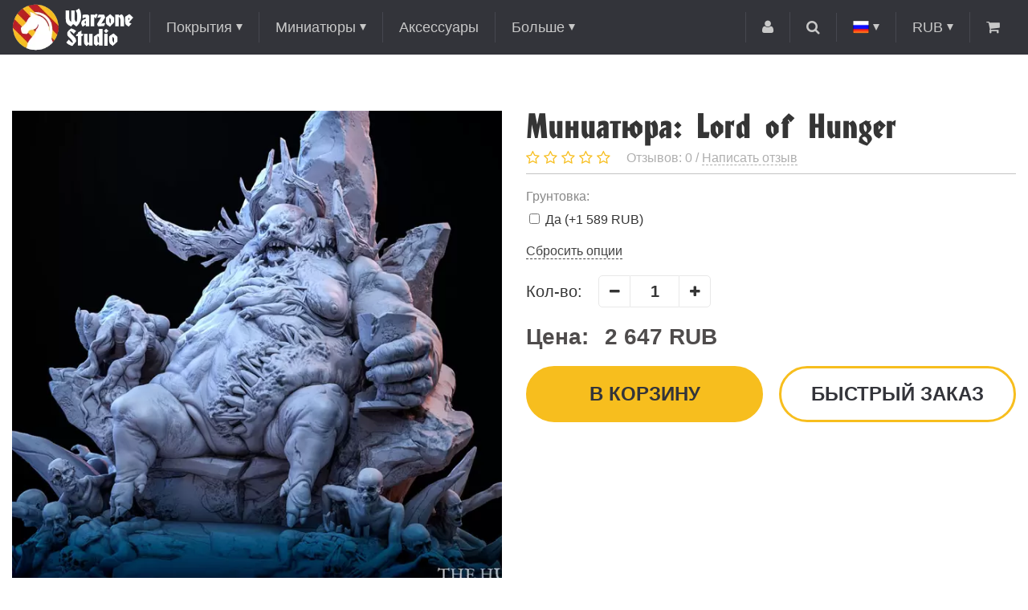

--- FILE ---
content_type: text/html; charset=utf-8
request_url: https://warzonestudio.com/ru/primed-lord-of-hunger-miniature-for-dark-fantasy-wargaming
body_size: 13690
content:
<!DOCTYPE html>
<!--[if IE]><![endif]-->
<!--[if IE 8 ]><html dir="ltr" lang="ru" class="ie8"><![endif]-->
<!--[if IE 9 ]><html dir="ltr" lang="ru" class="ie9"><![endif]-->
<!--[if (gt IE 9)|!(IE)]><!-->
<html dir="ltr" lang="ru">
<!--<![endif]-->
<head>
<meta charset="UTF-8" />
<meta name="viewport" content="width=device-width, initial-scale=1">
<meta http-equiv="X-UA-Compatible" content="IE=edge">
<title>Lord of Hunger - Производство Фентези Warhammer 40k Миниатюр для Варгеймов</title>

      
<base href="https://warzonestudio.com/" />
<meta name="description" content="Купить  Миниатюра: Lord of Hunger в России с доставкой по низкой от 2 647 RUB р. В интернет-магазине WARZONESTUDIO большой выбор товаров для настольных варгеймов: игровые столы, террейн модели и многое другое!" />
<meta property="og:title" content="Lord of Hunger - Производство Фентези Warhammer 40k Миниатюр для Варгеймов" />
<meta property="og:type" content="website" />
<meta property="og:url" content="https://warzonestudio.com/ru/primed-lord-of-hunger-miniature-for-dark-fantasy-wargaming" />
<meta property="og:image" content="https://warzonestudio.com/image/cache/catalog/miniatures/bestiarum/the-hungry-lord-669x669.webp" />
<style>
@font-face {
	font-display: swap;
    font-family: 'HondaC';
    src: local('HondaC'),
		 url('assets/fonts/HondaC.woff2') format('woff2'),
		 url('assets/fonts/HondaC.woff') format('woff'),
		 url('assets/fonts/HondaC.ttf') format('truetype');
    font-weight: 400;
    font-style: normal;
}
@font-face {
	font-display: swap;
	font-family: 'FontAwesome';
	src: url('assets/fonts/fontawesome-webfont.woff2?v=4.4.0') format('woff2'),
		url('../fonts/fontawesome-webfont.woff?v=4.4.0') format('woff'),
		url('assets/fonts/fontawesome-webfont.ttf?v=4.4.0') format('truetype'), url('assets/fonts/fontawesome-webfont.svg?v=4.4.0#fontawesomeregular') format('svg');
	font-weight: 400;
	font-style: normal;
}
</style>
<meta property="og:site_name" content="Warzone Studio" />
<link href="assets/stylesheet.css" rel="preload" as="style">
<link href="catalog/view/javascript/jquery/jquery-2.1.1.min.js" rel="preload" as="script">
<link href="catalog/view/javascript/common2.js" rel="preload" as="script">

<link href="image/cache/catalog/slider/demo1-1440x640.webp" rel="preload" as="image">
<link href="image/cache/catalog/slider/mosaic-1-origxorig.webp" rel="preload" as="image">

<link href="assets/stylesheet.css" rel="stylesheet">
<link href="catalog/view/javascript/jquery/magnific/magnific-popup.css" type="text/css" rel="stylesheet" media="screen" />
<script src="catalog/view/javascript/jquery/jquery-2.1.1.min.js"></script>
<script defer src="catalog/view/javascript/common2.js"></script>
<link href="https://warzonestudio.com/ru/primed-lord-of-hunger-miniature-for-dark-fantasy-wargaming" rel="canonical" />
<link href="https://warzonestudio.com/image/catalog/Logos/fvc_32.png" rel="icon" />
<script src="catalog/view/javascript/jquery/magnific/jquery.magnific-popup.min.js" type="text/javascript"></script>
<script src="catalog/view/extension/live_price/js/liveopencart.live_price.js?v=1625557582" type="text/javascript"></script>
<script src="catalog/view/extension/related_options/js/liveopencart.select_option_toggle.js?v=1528217057" type="text/javascript"></script>
<script src="catalog/view/extension/related_options/js/liveopencart.related_options.js?v=1528217058" type="text/javascript"></script>
<!-- Google Tag Manager -->
<script>(function(w,d,s,l,i){w[l]=w[l]||[];w[l].push({'gtm.start':
new Date().getTime(),event:'gtm.js'});var f=d.getElementsByTagName(s)[0],
j=d.createElement(s),dl=l!='dataLayer'?'&l='+l:'';j.async=true;j.src=
'https://www.googletagmanager.com/gtm.js?id='+i+dl;f.parentNode.insertBefore(j,f);
})(window,document,'script','dataLayer','GTM-WKCS22G');</script>
<!-- End Google Tag Manager -->
<!-- Yandex.Metrika counter -->
<script type="text/javascript">
	(function (m, e, t, r, i, k, a) {
		m[i] = m[i] || function () { (m[i].a = m[i].a || []).push(arguments) };
		m[i].l = 1 * new Date();
		for (var j = 0; j < document.scripts.length; j++) { if (document.scripts[j].src === r) { return; } }
		k = e.createElement(t), a = e.getElementsByTagName(t)[0], k.async = 1, k.src = r, a.parentNode.insertBefore(k, a)
	})
		(window, document, "script", "https://mc.yandex.ru/metrika/tag.js", "ym");

	ym(50909870, "init", {
		clickmap: true,
		trackLinks: true,
		accurateTrackBounce: true,
		webvisor: true,
		ecommerce: "dataLayer"
	});
</script>
<!-- /Yandex.Metrika counter -->

													<script type="text/javascript"><!--
						var liveprice_list_settings = {
							installed : 1,
							settings : {"ignore_cart":"1","multiplied_price":"1","discount_quantity":"0"},
							theme_name : 'warzone',
						}
					//--></script>
											

<link rel="alternate" hreflang="en" href="https://warzonestudio.com/primed-lord-of-hunger-miniature-for-dark-fantasy-wargaming" />

<link rel="alternate" hreflang="jp" href="https://warzonestudio.com/jp/primed-lord-of-hunger-miniature-for-dark-fantasy-wargaming" />

<link rel="alternate" hreflang="ru" href="https://warzonestudio.com/ru/primed-lord-of-hunger-miniature-for-dark-fantasy-wargaming" />
</head>
<body class="product-product-1032">
<header>
	<nav id="top">
		<div class="container flex fl-ai-center fl-start">
			<div id="logo">
								<a href="https://warzonestudio.com/ru/"><img src="https://warzonestudio.com/image/cache/catalog/Logos/white-100px-origxorig.webp" title="Warzone Studio" alt="Warzone Studio" class="img-responsive" /></a>
							</div>
			<ul id="menu" class="top-left top-list flex fl-ai-center list-unstyled">
								<li class="dropdown">
					<a class="dropdown-toggle arrow" href="https://warzonestudio.com/ru/gaming-mats-all/">Покрытия</a>
										<ul class="dropdown-menu level-1">
						<li class="dropdown">
							<a class="dropdown-toggle" href="https://warzonestudio.com/ru/gaming-mats-all/">Показать всё</a>
						</li>
												<li class="dropdown">
							<a class="dropdown-toggle" href="https://warzonestudio.com/ru/gaming-mats-all/sale-wargame-mats/">Распродажа!</a>
													</li>
												<li class="dropdown">
							<a class="dropdown-toggle arrow" href="https://warzonestudio.com/ru/gaming-mats-all/battle-mats-by-war-game/">Поиск по игре</a>
														<ul class="dropdown-menu level-2 wide">
								<li class="dropdown">
									<a class="dropdown-toggle" href="https://warzonestudio.com/ru/gaming-mats-all/battle-mats-by-war-game/">Показать всё</a>
								</li>
																<li>
									<a href="https://warzonestudio.com/ru/gaming-mats-all/battle-mats-by-war-game/battle-mat-axis-allies-sea-war/">A &amp; A: War at Sea</a>
								</li>
																<li>
									<a href="https://warzonestudio.com/ru/gaming-mats-all/battle-mats-by-war-game/mats-age-sigmar-aos/">AoS</a>
								</li>
																<li>
									<a href="https://warzonestudio.com/ru/gaming-mats-all/battle-mats-by-war-game/battle-mat-battle-fleet-gothic/">Battle Fleet Gothic</a>
								</li>
																<li>
									<a href="https://warzonestudio.com/ru/gaming-mats-all/battle-mats-by-war-game/battletech-bt-wargame-hex-mat/">Battletech</a>
								</li>
																<li>
									<a href="https://warzonestudio.com/ru/gaming-mats-all/battle-mats-by-war-game/blood-and-plunder-mat/">Blood and Plunder</a>
								</li>
																<li>
									<a href="https://warzonestudio.com/ru/gaming-mats-all/battle-mats-by-war-game/blood-bowl-mats/">Blood Bowl </a>
								</li>
																<li>
									<a href="https://warzonestudio.com/ru/gaming-mats-all/battle-mats-by-war-game/battle-mat-bolt-action/">Bolt Action </a>
								</li>
																<li>
									<a href="https://warzonestudio.com/ru/gaming-mats-all/battle-mats-by-war-game/mats-for-deadzone/">Deadzone</a>
								</li>
																<li>
									<a href="https://warzonestudio.com/ru/gaming-mats-all/battle-mats-by-war-game/dnd-pathfinder-rpg-game-mats/">DnD</a>
								</li>
																<li>
									<a href="https://warzonestudio.com/ru/gaming-mats-all/battle-mats-by-war-game/battle-mat-dropfleet-commander/">Dropfleet Commander</a>
								</li>
																<li>
									<a href="https://warzonestudio.com/ru/gaming-mats-all/battle-mats-by-war-game/battle-mat-dropzone-commander/">Dropzone commander</a>
								</li>
																<li>
									<a href="https://warzonestudio.com/ru/gaming-mats-all/battle-mats-by-war-game/battle-mats-dystopian-wars/">Dystopian Wars</a>
								</li>
																<li>
									<a href="https://warzonestudio.com/ru/gaming-mats-all/battle-mats-by-war-game/eclipse-board-game/">Eclipse</a>
								</li>
																<li>
									<a href="https://warzonestudio.com/ru/gaming-mats-all/battle-mats-by-war-game/battle-mat-flames-war/">Flames of War</a>
								</li>
																<li>
									<a href="https://warzonestudio.com/ru/gaming-mats-all/battle-mats-by-war-game/battle-mat-frostgrave/">Frostgrave</a>
								</li>
																<li>
									<a href="https://warzonestudio.com/ru/gaming-mats-all/battle-mats-by-war-game/battle-mat-infinity/">Infinity</a>
								</li>
																<li>
									<a href="https://warzonestudio.com/ru/gaming-mats-all/battle-mats-by-war-game/kill-team-battle-mats/">Kill Team</a>
								</li>
																<li>
									<a href="https://warzonestudio.com/ru/gaming-mats-all/battle-mats-by-war-game/battle-mat-kings-war/">Kings of War</a>
								</li>
																<li>
									<a href="https://warzonestudio.com/ru/gaming-mats-all/battle-mats-by-war-game/battle-mat-legends-signum/">Legends of Signum</a>
								</li>
																<li>
									<a href="https://warzonestudio.com/ru/gaming-mats-all/battle-mats-by-war-game/battle-mat-lord-rings/">LotR</a>
								</li>
																<li>
									<a href="https://warzonestudio.com/ru/gaming-mats-all/battle-mats-by-war-game/battle-mat-malifaux/">Malifaux</a>
								</li>
																<li>
									<a href="https://warzonestudio.com/ru/gaming-mats-all/battle-mats-by-war-game/memoir-44-gaming-mats/">Memoir 44</a>
								</li>
																<li>
									<a href="https://warzonestudio.com/ru/gaming-mats-all/battle-mats-by-war-game/battle-mat-necromunda-underhive/">Necromunda Underhive</a>
								</li>
																<li>
									<a href="https://warzonestudio.com/ru/gaming-mats-all/battle-mats-by-war-game/battle-mat-runewars/">Runewars</a>
								</li>
																<li>
									<a href="https://warzonestudio.com/ru/gaming-mats-all/battle-mats-by-war-game/battle-mat-saga/">Saga</a>
								</li>
																<li>
									<a href="https://warzonestudio.com/ru/gaming-mats-all/battle-mats-by-war-game/battle-mat-star-wars-armada/">Star Wars Armada</a>
								</li>
																<li>
									<a href="https://warzonestudio.com/ru/gaming-mats-all/battle-mats-by-war-game/battle-mat-star-wars-x-wing/">Star Wars X-Wing</a>
								</li>
																<li>
									<a href="https://warzonestudio.com/ru/gaming-mats-all/battle-mats-by-war-game/mats-sw-legion/">Star Wars: Legion</a>
								</li>
																<li>
									<a href="https://warzonestudio.com/ru/gaming-mats-all/battle-mats-by-war-game/battle-mat-team-yankee/">Team Yankee</a>
								</li>
																<li>
									<a href="https://warzonestudio.com/ru/gaming-mats-all/battle-mats-by-war-game/battle-mat-warmachine/">Warmachine/Hordes</a>
								</li>
																<li>
									<a href="https://warzonestudio.com/ru/gaming-mats-all/battle-mats-by-war-game/mats-warhammer-40k/">Вархаммер 40к</a>
								</li>
																<li>
									<a href="https://warzonestudio.com/ru/gaming-mats-all/battle-mats-by-war-game/ccg-playmats/">ККИ</a>
								</li>
																<li>
									<a href="https://warzonestudio.com/ru/gaming-mats-all/battle-mats-by-war-game/mat-twilight-imperium-board/">Сумерки Империи</a>
								</li>
															</ul>
													</li>
												<li class="dropdown">
							<a class="dropdown-toggle arrow" href="https://warzonestudio.com/ru/gaming-mats-all/choose-battle-mat-size/">Поиск по размеру</a>
														<ul class="dropdown-menu level-2">
								<li class="dropdown">
									<a class="dropdown-toggle" href="https://warzonestudio.com/ru/gaming-mats-all/choose-battle-mat-size/">Показать всё</a>
								</li>
																<li>
									<a href="https://warzonestudio.com/ru/gaming-mats-all/choose-battle-mat-size/battle-mat-96-48-inches-8-4-feet/">96 х 48&quot;</a>
								</li>
																<li>
									<a href="https://warzonestudio.com/ru/gaming-mats-all/choose-battle-mat-size/90-44-battle-mat-onslaught/">90 x 44&quot;</a>
								</li>
																<li>
									<a href="https://warzonestudio.com/ru/gaming-mats-all/choose-battle-mat-size/battle-mat-72-48/">72 x 48&quot;</a>
								</li>
																<li>
									<a href="https://warzonestudio.com/ru/gaming-mats-all/choose-battle-mat-size/battle-mat-72-36/">72 x 36&quot;</a>
								</li>
																<li>
									<a href="https://warzonestudio.com/ru/gaming-mats-all/choose-battle-mat-size/60-44-size-mat-strike-force/">60 x 44&quot;</a>
								</li>
																<li>
									<a href="https://warzonestudio.com/ru/gaming-mats-all/choose-battle-mat-size/battle-mat-48-48/">48 x 48&quot;</a>
								</li>
																<li>
									<a href="https://warzonestudio.com/ru/gaming-mats-all/choose-battle-mat-size/battle-mat-48-36/">48 x 36&quot;</a>
								</li>
																<li>
									<a href="https://warzonestudio.com/ru/gaming-mats-all/choose-battle-mat-size/battle-mat-48-32-inches/">48 х 32&quot;</a>
								</li>
																<li>
									<a href="https://warzonestudio.com/ru/gaming-mats-all/choose-battle-mat-size/44-30-combat-patrol-incursion-size/">44 x 30&quot;</a>
								</li>
																<li>
									<a href="https://warzonestudio.com/ru/gaming-mats-all/choose-battle-mat-size/battle-mat-36-36/">36 x 36&quot;</a>
								</li>
																<li>
									<a href="https://warzonestudio.com/ru/gaming-mats-all/choose-battle-mat-size/battle-mat-36-24-inches-3-2-feet/">36 x 24&quot;</a>
								</li>
																<li>
									<a href="https://warzonestudio.com/ru/gaming-mats-all/choose-battle-mat-size/battle-mat-32-24-inches/">32 х 24&quot;</a>
								</li>
																<li>
									<a href="https://warzonestudio.com/ru/gaming-mats-all/choose-battle-mat-size/battle-mat-30-30/">30 x 30&quot;</a>
								</li>
																<li>
									<a href="https://warzonestudio.com/ru/gaming-mats-all/choose-battle-mat-size/30-22-inch-gaming-mat/">30 x 22&quot;</a>
								</li>
																<li>
									<a href="https://warzonestudio.com/ru/gaming-mats-all/choose-battle-mat-size/battle-mat-24-24/">24 x 24&quot;</a>
								</li>
																<li>
									<a href="https://warzonestudio.com/ru/gaming-mats-all/choose-battle-mat-size/battle-mat-special-size/">Специальные</a>
								</li>
															</ul>
													</li>
												<li class="dropdown">
							<a class="dropdown-toggle arrow" href="https://warzonestudio.com/ru/gaming-mats-all/choose-battle-mat-theme/">Поиск по тематике</a>
														<ul class="dropdown-menu level-2">
								<li class="dropdown">
									<a class="dropdown-toggle" href="https://warzonestudio.com/ru/gaming-mats-all/choose-battle-mat-theme/">Показать всё</a>
								</li>
																<li>
									<a href="https://warzonestudio.com/ru/gaming-mats-all/choose-battle-mat-theme/gaming-mats-sci-fi/">Фантастика</a>
								</li>
																<li>
									<a href="https://warzonestudio.com/ru/gaming-mats-all/choose-battle-mat-theme/gaming-mats-historical/">Исторические</a>
								</li>
																<li>
									<a href="https://warzonestudio.com/ru/gaming-mats-all/choose-battle-mat-theme/gaming-mats-fantasy/">Фентези</a>
								</li>
																<li>
									<a href="https://warzonestudio.com/ru/gaming-mats-all/choose-battle-mat-theme/gaming-mat-space-star-wars/">Космические</a>
								</li>
																<li>
									<a href="https://warzonestudio.com/ru/gaming-mats-all/choose-battle-mat-theme/sea-water-ocean-mat/">Морские покрытия</a>
								</li>
															</ul>
													</li>
												<li class="dropdown">
							<a class="dropdown-toggle" href="https://warzonestudio.com/ru/gaming-mats-all/digital-image-wargame-mat/">Buy'n'Print</a>
													</li>
											</ul>
									</li>
								<li class="dropdown">
					<a class="dropdown-toggle arrow" href="https://warzonestudio.com/ru/miniatures/">Миниатюры</a>
										<ul class="dropdown-menu level-1">
						<li class="dropdown">
							<a class="dropdown-toggle" href="https://warzonestudio.com/ru/miniatures/">Показать всё</a>
						</li>
												<li class="dropdown">
							<a class="dropdown-toggle" href="https://warzonestudio.com/ru/miniatures/new-fantasy-sci-fi--war-game-miniatures/">Новинки</a>
													</li>
												<li class="dropdown">
							<a class="dropdown-toggle" href="https://warzonestudio.com/ru/miniatures/32mm-fantasy-war-game-miniatures/">Fantasy 32 mm</a>
													</li>
												<li class="dropdown">
							<a class="dropdown-toggle" href="https://warzonestudio.com/ru/miniatures/sci-fi-32-mm-miniature/">Sci-Fi 32 mm</a>
													</li>
												<li class="dropdown">
							<a class="dropdown-toggle" href="https://warzonestudio.com/ru/miniatures/battletech-mech-miniatures-8mm/">Battletech</a>
													</li>
												<li class="dropdown">
							<a class="dropdown-toggle" href="https://warzonestudio.com/ru/index.php?route=product/category&amp;path=140_164">Историческая миниатюра</a>
													</li>
												<li class="dropdown">
							<a class="dropdown-toggle" href="https://warzonestudio.com/ru/miniatures/fantasy-football-32mm-miniatures/">Фэнтези Футбол</a>
													</li>
												<li class="dropdown">
							<a class="dropdown-toggle" href="https://warzonestudio.com/ru/miniatures/collectible-figurine-120-75-54-mm/">Коллекционные Фигурки </a>
													</li>
												<li class="dropdown">
							<a class="dropdown-toggle" href="https://warzonestudio.com/ru/miniatures/fdm-terrain-print/">FDM Террейн</a>
													</li>
											</ul>
									</li>
								<li class="dropdown">
					<a class="dropdown-toggle" href="https://warzonestudio.com/ru/accessories-miniature-game-model/">Аксессуары</a>
									</li>
								<li class="dropdown">
					<a class="dropdown-toggle arrow">Больше</a>
					<ul class="dropdown-menu level-1">
						<li class="dropdown">
							<a class="dropdown-toggle" href="https://warzonestudio.com/ru/blogs/">Блог</a>
													</li>
												<li class="dropdown">
							<a class="dropdown-toggle" href="https://warzonestudio.com/ru/contact-us/">Связаться с нами</a>
						</li>
												<li class="dropdown">
							<a class="dropdown-toggle" href="https://warzonestudio.com/ru/about_us">О нас</a>
						</li>
												<li class="dropdown">
							<a class="dropdown-toggle" href="https://warzonestudio.com/ru/delivery">Производство и доставка</a>
						</li>
												<li class="dropdown">
							<a class="dropdown-toggle" href="https://warzonestudio.com/ru/faqs">FAQs</a>
						</li>
												<li class="dropdown">
							<a class="dropdown-toggle" href="https://warzonestudio.com/ru/discounts-wargame-terrain">Скидки</a>
						</li>
												<li class="dropdown">
							<a class="dropdown-toggle" href="https://warzonestudio.com/ru/commission-miniature-artists/">Роспись Миниатюр</a>
						</li>
					</ul>
				</li>
			</ul>
			<ul class="top-right top-list flex fl-ai-center list-unstyled">
				<li class="dropdown">
					<a class="dropdown-toggle"><i class="fa fa-user"></i></a>
					<ul class="dropdown-menu">
												<li><a href="https://warzonestudio.com/ru/login/"><i class="fa fa-sign-in"></i> Авторизация</a></li>
												<li><a href="https://warzonestudio.com/ru/wishlist/" id="wishlist-total"><i class="fa fa-heart"></i> Мои Закладки (0)</a></li>
						<li><a href="https://warzonestudio.com/ru/simplecheckout/"><i class="fa fa-share"></i> Оформление заказа</a></li>
					</ul>
				</li>
				<li id="search" class="dropdown">
	<a class="btn-search dropdown-toggle"><i class="fa fa-search"></i></a>
	<div class="dropdown-menu">
		<input type="text" name="search" value="" placeholder="Поиск товара по каталогу"/>
		<a class="btn do-search"><i class="fa fa-search"></i></a>
	</div>
</li>				<li id="langmark" class="dropdown">
	<a class="dropdown-toggle arrow">
														<img src="image/flags/ru.png" alt="Russian">
					</a>
	<ul class="dropdown-menu">
						<li><a class="fl-center" href="https://warzonestudio.com/primed-lord-of-hunger-miniature-for-dark-fantasy-wargaming"><img src="image/flags/gb.png" alt="English"></a></li>
								<li><a class="fl-center" href="https://warzonestudio.com/jp/primed-lord-of-hunger-miniature-for-dark-fantasy-wargaming"><img src="image/flags/jp.png" alt="日本語 (Japanese)"></a></li>
									</ul>
</li>
				<li id="currency" class="dropdown">
	<a class="dropdown-toggle arrow">
																		 RUB					</a>
	<ul class="dropdown-menu">
				<li><a class="currency-select fl-center" data-name="EUR"> €</a></li>
				<li><a class="currency-select fl-center" data-name="JPY"> ¥</a></li>
				<li><a class="currency-select fl-center" data-name="USD">$ </a></li>
				<li><a class="currency-select fl-center" data-name="RUB"> RUB</a></li>
				<li class="hidden">
			<form action="https://warzonestudio.com/ru/index.php?route=common/currency/currency" method="post" enctype="multipart/form-data">
				<input type="hidden" name="code" value="" />
				<input type="hidden" name="redirect" value="https://warzonestudio.com/ru/primed-lord-of-hunger-miniature-for-dark-fantasy-wargaming" />
			</form>
		</li>
	</ul>
</li>
				<li id="cart" class="dropdown">  
	<a class="dropdown-toggle"><span class="fa fa-shopping-cart"></span><span id="cart-total"> 0</span></a>
	<ul class="dropdown-menu">
			</ul>
</li>				<li class="dropdown lg-hide">
					<a class="dropdown-toggle" id="menu-toggle"><i class="fa fa-bars"></i></a>
				</li>
			</ul>
		</div>
	</nav>
</header>
<div class="container product">
	<h1 class="md-hide">Миниатюра: Lord of Hunger</h1>
	<div class="md-hide product-review flex fl-wrap fl-ai-center">
		<div class="rating rating-big xs-1 sm-auto">
						<i class="fa fa-star-o"></i>
						<i class="fa fa-star-o"></i>
						<i class="fa fa-star-o"></i>
						<i class="fa fa-star-o"></i>
						<i class="fa fa-star-o"></i>
					</div>
		<div class="review-summary xs-1 sm-auto">Отзывов: 0 / <a class="write-review">Написать отзыв</a></div>
	</div>
	<div id="product" class="product-info flex xs-wrap fl-m15">
				<div class="left xs-1 md-2">
						<div id="main-thumb" class="image">
				<a class="thumbnail" href="https://warzonestudio.com/image/catalog/miniatures/bestiarum/the-hungry-lord.jpg"><img class="img-responsive" src="https://warzonestudio.com/image/cache/catalog/miniatures/bestiarum/the-hungry-lord-669x669.webp" alt="Миниатюра: Lord of Hunger" itemprop="image"/></a>
			</div>
								</div>
				<div class="right xs-1 md-2">
			<div class="h1 sm-hidden">Миниатюра: Lord of Hunger</div>
			<div class="sm-hidden product-review flex fl-wrap fl-ai-center">
				<div class="rating rating-big xs-1 sm-auto">
										<i class="fa fa-star-o"></i>
										<i class="fa fa-star-o"></i>
										<i class="fa fa-star-o"></i>
										<i class="fa fa-star-o"></i>
										<i class="fa fa-star-o"></i>
									</div>
				<div class="review-summary xs-1 sm-auto">Отзывов: 0 / <a class="write-review">Написать отзыв</a></div>
			</div>
						<div class="options flex fl-wrap fl-m10">
								<div id="tab-option1868" class="xs-1  option-tab form-group">
					<div class="title">Грунтовка:</div>
																				<ul class="list-unstyled checkbox">
												<li>
							<label>
								<input type="checkbox" name="option[1868][]" value="9550"  data-prefix="+" data-price="1 589 RUB"/>
								<span class="opt-name">Да</span>
																<span class="opt-price">(+1 589 RUB)</span>
															</label>
						</li>
											</ul>
																													</div>
							</div>
			<a href="#" id="clear_options">Сбросить опции</a>
									<div class="quantity-wrapper flex fl-ai-center">
				<span class="title">Кол-во:</span>
				<div class="counter big">
					<a class="minus"><i class="fa fa-minus"></i></a>
					<input id="product-quantity" name="quantity" value="1" type="text">
					<a class="plus"><i class="fa fa-plus"></i></a>
				</div>
				<input type="hidden" name="product_id" value="1032" />
			</div>
			<div class="price-block xs-1 sm-2 flex fl-ai-center">
				<span class="title">Цена:</span>
				<div class="update-price">
										<span class="price-new">2 647 RUB</span>
									</div>
			</div>
			<div class="buttons-block flex fl-wrap sm-nowrap fl-start fl-m10">
				<div class="xs-1 sm-2">
					<a id="button-cart" class="btn t-upper btn-block">В корзину</a>
				</div>
				<div class="xs-1 sm-2">
					<a id="button-fastorder" class="btn btn-white t-upper btn-block">Быстрый заказ</a>
				</div>
			</div>
					</div>
	</div>
</div>
<div class="product-tabs">
	<div class="container">
		<div class="nav-tabs tabs flex fl-ai-center">
						<a class="nav" data-target="#tab-description">Описание</a>
						<a class="nav review-label" data-target="#tab-review">Отзывы (0)</a>
		</div>
		<div class="tabs-wrapper">
						<div id="tab-description" class="tab-content type1">
												<div class="videocontainer" style="background-image: url('/image/rutube-minis-logo.jpg')">
					<a class="load-iframe" data-type="rutube" data-video="b9c3ec6a46c29fcc20d6a2338c275899"><i class="fa fa-play-circle"></i></a>
				</div>
												В набор входит 1 миниатюра на 80 мм базе.<br /><br />Высота до верхней точки: 64 мм. Подходит для 32 мм варгеймов.				<div>
    <ul><li><font face="Arial">3D SLA печать на&nbsp;ANYCUBIC Photon Mono X 6Ks</font></li><li><font face="Arial">Все миниатюры продаются здесь как физический объект</font></li><li><font face="Arial">Если вам нужен 3D файл - пишите нам и мы дадим вам контакт</font></li><li><font face="Arial">35-50 мкм шаг печати (зависит от размера миниатюры)</font></li><li><font face="Arial">Ультразвуковая ванная</font></li><li><font face="Arial">Смывка</font></li><li><font face="Arial">УФ-лампа для закрепления</font></li><li><font face="Arial">Маленькие элементы идут на поддержках</font></li><li><font face="Arial">Печатаем и отправляем в течении 4-х рабочих дней</font></li></ul></div>
			</div>
						<div id="tab-review" class="tab-content type1">
				
				<div class="flex fl-wrap fl-ai-start lg-nowrap">
					<div id="review" class="xs-1 md-2 lg-33"></div>
					<div class="review-right xs-1 md-2 lg-3">
						<div class="review-summary flex fl-ai-center fl-m5">
							<div class="rating">
																<i class="fa fa-star-o"></i>
																<i class="fa fa-star-o"></i>
																<i class="fa fa-star-o"></i>
																<i class="fa fa-star-o"></i>
																<i class="fa fa-star-o"></i>
															</div>
							<div class="current-rating">
								0 / 5
							</div>
						</div>
						<div class="review-bars">
														<div class="review-bar flex fl-ai-center">
								<div class="title">5 <i class="fa fa-star"></i></div>
								<div class="progress-bar">
																	</div>
								<div class="review-count">
									0								</div>
							</div>
														<div class="review-bar flex fl-ai-center">
								<div class="title">4 <i class="fa fa-star"></i></div>
								<div class="progress-bar">
																	</div>
								<div class="review-count">
									0								</div>
							</div>
														<div class="review-bar flex fl-ai-center">
								<div class="title">3 <i class="fa fa-star"></i></div>
								<div class="progress-bar">
																	</div>
								<div class="review-count">
									0								</div>
							</div>
														<div class="review-bar flex fl-ai-center">
								<div class="title">2 <i class="fa fa-star"></i></div>
								<div class="progress-bar">
																	</div>
								<div class="review-count">
									0								</div>
							</div>
														<div class="review-bar flex fl-ai-center">
								<div class="title">1 <i class="fa fa-star"></i></div>
								<div class="progress-bar">
																	</div>
								<div class="review-count">
									0								</div>
							</div>
													</div>
						<a id="button-write" class="btn btn-block">Написать отзыв</a>
						<form id="review-form" class="ajax-form">
							<div class="form-group set-rating">
								<div class="title">Рейтинг</div>
								<div class="rating-stars rating">
																		<label>
										<input type="radio" name="rating" value="1">
										<i class="fa fa-star-o"></i>
									</label>
																		<label>
										<input type="radio" name="rating" value="2">
										<i class="fa fa-star-o"></i>
									</label>
																		<label>
										<input type="radio" name="rating" value="3">
										<i class="fa fa-star-o"></i>
									</label>
																		<label>
										<input type="radio" name="rating" value="4">
										<i class="fa fa-star-o"></i>
									</label>
																		<label>
										<input type="radio" name="rating" value="5">
										<i class="fa fa-star-o"></i>
									</label>
																	</div>
							</div>
							<div class="form-group name">
								<div class="title">Ваше имя:</div>
								<input class="form-control" type="text" name="name" value="" />
							</div>
														<div class="form-group text">
								<div class="title">Ваш отзыв</div>
								<textarea class="form-control" name="text"></textarea>
							</div>
							<div class="form-group file">
								<div class="title">entry_photo</div>
								<input class="form-control" type="file" accept="image/*" name="file"/>
							</div>
														<button id="button-review" class="btn btn-block">Продолжить</button>
						</form>
					</div>
				</div>
				
				<div id="review"></div>
                			</div>
		</div>
	</div>
</div>

<div class="container">
	<div class="box-product mr-30 related">
		<div class="box-heading h1">Рекомендуемые товары</div>
		<div class="product-grid fl-m10">
			<div>
<div class="product-item flex fl-column fl-start">
	<div class="image">
		<a href="https://warzonestudio.com/ru/primed-berserkers-miniature-for-dark-fantasy-wargaming" class="main-thumb">
						<img src="https://warzonestudio.com/image/cache/catalog/miniatures/bestiarum/berzerkers-368x368.webp" data-lazy="https://warzonestudio.com/image/cache/catalog/miniatures/bestiarum/berzerkers-368x368.webp" alt="Berserkers" class="img-responsive">
		</a>
		<a class="btn-wishlist" data-id="1023"><i class="fa fa-heart-o"></i></a>
		<div class="rating">
						<i class="fa fa-star-o"></i>
						<i class="fa fa-star-o"></i>
						<i class="fa fa-star-o"></i>
						<i class="fa fa-star-o"></i>
						<i class="fa fa-star-o"></i>
					</div>
			</div>
	<div class="title"><a href="https://warzonestudio.com/ru/primed-berserkers-miniature-for-dark-fantasy-wargaming">Berserkers</a></div>
		<div class="price-block">
					<span class="price">1 320 RUB</span>
			</div>
	</div>
</div>
<div>
<div class="product-item flex fl-column fl-start">
	<div class="image">
		<a href="https://warzonestudio.com/ru/primed-fleshguards-miniature-for-dark-fantasy-wargaming" class="main-thumb">
						<img src="https://warzonestudio.com/image/cache/catalog/miniatures/bestiarum/berzerkers-368x368.webp" data-lazy="https://warzonestudio.com/image/cache/catalog/miniatures/bestiarum/fleshguard-368x368.webp" alt="Fleshguards" class="img-responsive">
		</a>
		<a class="btn-wishlist" data-id="1026"><i class="fa fa-heart-o"></i></a>
		<div class="rating">
						<i class="fa fa-star-o"></i>
						<i class="fa fa-star-o"></i>
						<i class="fa fa-star-o"></i>
						<i class="fa fa-star-o"></i>
						<i class="fa fa-star-o"></i>
					</div>
			</div>
	<div class="title"><a href="https://warzonestudio.com/ru/primed-fleshguards-miniature-for-dark-fantasy-wargaming">Fleshguards</a></div>
		<div class="price-block">
					<span class="price">2 316 RUB</span>
			</div>
	</div>
</div>
<div>
<div class="product-item flex fl-column fl-start">
	<div class="image">
		<a href="https://warzonestudio.com/ru/primed-siege-glutton-miniature-for-dark-fantasy-wargaming" class="main-thumb">
						<img src="https://warzonestudio.com/image/cache/catalog/miniatures/bestiarum/berzerkers-368x368.webp" data-lazy="https://warzonestudio.com/image/cache/catalog/miniatures/bestiarum/siege-fleshglutton-368x368.webp" alt="Siege Glutton" class="img-responsive">
		</a>
		<a class="btn-wishlist" data-id="1031"><i class="fa fa-heart-o"></i></a>
		<div class="rating">
						<i class="fa fa-star-o"></i>
						<i class="fa fa-star-o"></i>
						<i class="fa fa-star-o"></i>
						<i class="fa fa-star-o"></i>
						<i class="fa fa-star-o"></i>
					</div>
			</div>
	<div class="title"><a href="https://warzonestudio.com/ru/primed-siege-glutton-miniature-for-dark-fantasy-wargaming">Siege Glutton</a></div>
		<div class="price-block">
					<span class="price">3 424 RUB</span>
			</div>
	</div>
</div>
<div>
<div class="product-item flex fl-column fl-start">
	<div class="image">
		<a href="https://warzonestudio.com/ru/primed-warleader-miniature-for-dark-fantasy-wargaming" class="main-thumb">
						<img src="https://warzonestudio.com/image/cache/catalog/miniatures/bestiarum/berzerkers-368x368.webp" data-lazy="https://warzonestudio.com/image/cache/catalog/miniatures/bestiarum/war-leader-368x368.webp" alt="War Leader" class="img-responsive">
		</a>
		<a class="btn-wishlist" data-id="1033"><i class="fa fa-heart-o"></i></a>
		<div class="rating">
						<i class="fa fa-star-o"></i>
						<i class="fa fa-star-o"></i>
						<i class="fa fa-star-o"></i>
						<i class="fa fa-star-o"></i>
						<i class="fa fa-star-o"></i>
					</div>
			</div>
	<div class="title"><a href="https://warzonestudio.com/ru/primed-warleader-miniature-for-dark-fantasy-wargaming">War Leader</a></div>
		<div class="price-block">
					<span class="price">683 RUB</span>
			</div>
	</div>
</div>
<div>
<div class="product-item flex fl-column fl-start">
	<div class="image">
		<a href="https://warzonestudio.com/ru/primed-lone-heroes-3--miniature-for-dark-fantasy-wargaming" class="main-thumb">
						<img src="https://warzonestudio.com/image/cache/catalog/miniatures/bestiarum/berzerkers-368x368.webp" data-lazy="https://warzonestudio.com/image/cache/catalog/miniatures/bestiarum/lone-heroes-3-368x368.webp" alt="Lone Heroes Vol.III" class="img-responsive">
		</a>
		<a class="btn-wishlist" data-id="1034"><i class="fa fa-heart-o"></i></a>
		<div class="rating">
						<i class="fa fa-star-o"></i>
						<i class="fa fa-star-o"></i>
						<i class="fa fa-star-o"></i>
						<i class="fa fa-star-o"></i>
						<i class="fa fa-star-o"></i>
					</div>
			</div>
	<div class="title"><a href="https://warzonestudio.com/ru/primed-lone-heroes-3--miniature-for-dark-fantasy-wargaming">Lone Heroes Vol.III</a></div>
		<div class="price-block">
					<span class="price">1 438 RUB</span>
			</div>
	</div>
</div>
<div>
<div class="product-item flex fl-column fl-start">
	<div class="image">
		<a href="https://warzonestudio.com/ru/primed-atoner-miniature-for-dark-fantasy-wargaming" class="main-thumb">
						<img src="https://warzonestudio.com/image/cache/catalog/miniatures/bestiarum/berzerkers-368x368.webp" data-lazy="https://warzonestudio.com/image/cache/catalog/miniatures/bestiarum/atoner-368x368.webp" alt="Atoner" class="img-responsive">
		</a>
		<a class="btn-wishlist" data-id="1035"><i class="fa fa-heart-o"></i></a>
		<div class="rating">
						<i class="fa fa-star-o"></i>
						<i class="fa fa-star-o"></i>
						<i class="fa fa-star-o"></i>
						<i class="fa fa-star-o"></i>
						<i class="fa fa-star-o"></i>
					</div>
			</div>
	<div class="title"><a href="https://warzonestudio.com/ru/primed-atoner-miniature-for-dark-fantasy-wargaming">Atoner</a></div>
		<div class="price-block">
					<span class="price">1 445 RUB</span>
			</div>
	</div>
</div>
<div>
<div class="product-item flex fl-column fl-start">
	<div class="image">
		<a href="https://warzonestudio.com/ru/primed-deliverer-rangers-miniature-for-dark-fantasy-wargaming" class="main-thumb">
						<img src="https://warzonestudio.com/image/cache/catalog/miniatures/bestiarum/berzerkers-368x368.webp" data-lazy="https://warzonestudio.com/image/cache/catalog/miniatures/bestiarum/deliverers-rangers-368x368.webp" alt="Deliverer Rangers" class="img-responsive">
		</a>
		<a class="btn-wishlist" data-id="1037"><i class="fa fa-heart-o"></i></a>
		<div class="rating">
						<i class="fa fa-star-o"></i>
						<i class="fa fa-star-o"></i>
						<i class="fa fa-star-o"></i>
						<i class="fa fa-star-o"></i>
						<i class="fa fa-star-o"></i>
					</div>
			</div>
	<div class="title"><a href="https://warzonestudio.com/ru/primed-deliverer-rangers-miniature-for-dark-fantasy-wargaming">Deliverer Rangers</a></div>
		<div class="price-block">
					<span class="price">690 RUB</span>
			</div>
	</div>
</div>
<div>
<div class="product-item flex fl-column fl-start">
	<div class="image">
		<a href="https://warzonestudio.com/ru/primed-irredeemed-miniature-for-dark-fantasy-wargaming" class="main-thumb">
						<img src="https://warzonestudio.com/image/cache/catalog/miniatures/bestiarum/berzerkers-368x368.webp" data-lazy="https://warzonestudio.com/image/cache/catalog/miniatures/bestiarum/irredeemed-368x368.webp" alt="Irredeemed" class="img-responsive">
		</a>
		<a class="btn-wishlist" data-id="1038"><i class="fa fa-heart-o"></i></a>
		<div class="rating">
						<i class="fa fa-star-o"></i>
						<i class="fa fa-star-o"></i>
						<i class="fa fa-star-o"></i>
						<i class="fa fa-star-o"></i>
						<i class="fa fa-star-o"></i>
					</div>
			</div>
	<div class="title"><a href="https://warzonestudio.com/ru/primed-irredeemed-miniature-for-dark-fantasy-wargaming">Irredeemed</a></div>
		<div class="price-block">
					<span class="price">1 290 RUB</span>
			</div>
	</div>
</div>
<div>
<div class="product-item flex fl-column fl-start">
	<div class="image">
		<a href="https://warzonestudio.com/ru/primed-repentant-miniature-for-dark-fantasy-wargaming" class="main-thumb">
						<img src="https://warzonestudio.com/image/cache/catalog/miniatures/bestiarum/berzerkers-368x368.webp" data-lazy="https://warzonestudio.com/image/cache/catalog/miniatures/bestiarum/repentatnts-368x368.webp" alt="Repentant" class="img-responsive">
		</a>
		<a class="btn-wishlist" data-id="1041"><i class="fa fa-heart-o"></i></a>
		<div class="rating">
						<i class="fa fa-star-o"></i>
						<i class="fa fa-star-o"></i>
						<i class="fa fa-star-o"></i>
						<i class="fa fa-star-o"></i>
						<i class="fa fa-star-o"></i>
					</div>
			</div>
	<div class="title"><a href="https://warzonestudio.com/ru/primed-repentant-miniature-for-dark-fantasy-wargaming">Repentant</a></div>
		<div class="price-block">
					<span class="price">1 243 RUB</span>
			</div>
	</div>
</div>
<div>
<div class="product-item flex fl-column fl-start">
	<div class="image">
		<a href="https://warzonestudio.com/ru/primed-abyssal-high-priest-miniature-for-dark-fantasy-wargaming" class="main-thumb">
						<img src="https://warzonestudio.com/image/cache/catalog/miniatures/bestiarum/berzerkers-368x368.webp" data-lazy="https://warzonestudio.com/image/cache/catalog/miniatures/bestiarum/abyssal-high-priest-368x368.webp" alt="Abyssal High Priest" class="img-responsive">
		</a>
		<a class="btn-wishlist" data-id="1194"><i class="fa fa-heart-o"></i></a>
		<div class="rating">
						<i class="fa fa-star-o"></i>
						<i class="fa fa-star-o"></i>
						<i class="fa fa-star-o"></i>
						<i class="fa fa-star-o"></i>
						<i class="fa fa-star-o"></i>
					</div>
			</div>
	<div class="title"><a href="https://warzonestudio.com/ru/primed-abyssal-high-priest-miniature-for-dark-fantasy-wargaming">Abyssal High Priest</a></div>
		<div class="price-block">
					<span class="price">2 790 RUB</span>
			</div>
	</div>
</div>
<div>
<div class="product-item flex fl-column fl-start">
	<div class="image">
		<a href="https://warzonestudio.com/ru/primed-lordsguard-cavalry-miniature-for-dark-fantasy-wargaming" class="main-thumb">
						<img src="https://warzonestudio.com/image/cache/catalog/miniatures/bestiarum/berzerkers-368x368.webp" data-lazy="https://warzonestudio.com/image/cache/catalog/miniatures/bestiarum/lordsguard_cavalry-368x368.webp" alt="Lordsguard Cavalry" class="img-responsive">
		</a>
		<a class="btn-wishlist" data-id="1217"><i class="fa fa-heart-o"></i></a>
		<div class="rating">
						<i class="fa fa-star-o"></i>
						<i class="fa fa-star-o"></i>
						<i class="fa fa-star-o"></i>
						<i class="fa fa-star-o"></i>
						<i class="fa fa-star-o"></i>
					</div>
			</div>
	<div class="title"><a href="https://warzonestudio.com/ru/primed-lordsguard-cavalry-miniature-for-dark-fantasy-wargaming">Lordsguard Cavalry</a></div>
		<div class="price-block">
					<span class="price">2 609 RUB</span>
			</div>
	</div>
</div>
<div>
<div class="product-item flex fl-column fl-start">
	<div class="image">
		<a href="https://warzonestudio.com/ru/primed-fleshguard-riders-miniature-for-dark-fantasy-wargaming" class="main-thumb">
						<img src="https://warzonestudio.com/image/cache/catalog/miniatures/bestiarum/berzerkers-368x368.webp" data-lazy="https://warzonestudio.com/image/cache/catalog/miniatures/bestiarum/mounted-fleshguard-368x368.webp" alt="Fleshguard Riders" class="img-responsive">
		</a>
		<a class="btn-wishlist" data-id="1218"><i class="fa fa-heart-o"></i></a>
		<div class="rating">
						<i class="fa fa-star-o"></i>
						<i class="fa fa-star-o"></i>
						<i class="fa fa-star-o"></i>
						<i class="fa fa-star-o"></i>
						<i class="fa fa-star-o"></i>
					</div>
			</div>
	<div class="title"><a href="https://warzonestudio.com/ru/primed-fleshguard-riders-miniature-for-dark-fantasy-wargaming">Fleshguard Riders</a></div>
		<div class="price-block">
					<span class="price">2 426 RUB</span>
			</div>
	</div>
</div>
<div>
<div class="product-item flex fl-column fl-start">
	<div class="image">
		<a href="https://warzonestudio.com/ru/primed-manhunter-miniature-for-dark-fantasy-wargaming" class="main-thumb">
						<img src="https://warzonestudio.com/image/cache/catalog/miniatures/bestiarum/berzerkers-368x368.webp" data-lazy="https://warzonestudio.com/image/cache/catalog/miniatures/bestiarum/manhunter-368x368.webp" alt="Manhunter" class="img-responsive">
		</a>
		<a class="btn-wishlist" data-id="1219"><i class="fa fa-heart-o"></i></a>
		<div class="rating">
						<i class="fa fa-star-o"></i>
						<i class="fa fa-star-o"></i>
						<i class="fa fa-star-o"></i>
						<i class="fa fa-star-o"></i>
						<i class="fa fa-star-o"></i>
					</div>
			</div>
	<div class="title"><a href="https://warzonestudio.com/ru/primed-manhunter-miniature-for-dark-fantasy-wargaming">Manhunter</a></div>
		<div class="price-block">
					<span class="price">918 RUB</span>
			</div>
	</div>
</div>
<div>
<div class="product-item flex fl-column fl-start">
	<div class="image">
		<a href="https://warzonestudio.com/ru/primed-mounted-war-leader-miniature-for-dark-fantasy-wargaming" class="main-thumb">
						<img src="https://warzonestudio.com/image/cache/catalog/miniatures/bestiarum/berzerkers-368x368.webp" data-lazy="https://warzonestudio.com/image/cache/catalog/miniatures/bestiarum/mounted-war-leader-368x368.webp" alt="Mounted War Leader" class="img-responsive">
		</a>
		<a class="btn-wishlist" data-id="1220"><i class="fa fa-heart-o"></i></a>
		<div class="rating">
						<i class="fa fa-star-o"></i>
						<i class="fa fa-star-o"></i>
						<i class="fa fa-star-o"></i>
						<i class="fa fa-star-o"></i>
						<i class="fa fa-star-o"></i>
					</div>
			</div>
	<div class="title"><a href="https://warzonestudio.com/ru/primed-mounted-war-leader-miniature-for-dark-fantasy-wargaming">Mounted War Leader</a></div>
		<div class="price-block">
					<span class="price">2 264 RUB</span>
			</div>
	</div>
</div>
		</div>
	</div>
</div>
<script>
$(document).on('change', '.options select', function() {
	var current_option = $('option:selected', this);
	if (typeof current_option.data('change-image') !== 'undefined') {
		opt_id = current_option.val();
		slideno = $('.ov-' + current_option.val()).data('slick-index');
		$('#main-thumb .items').slick('slickGoTo', slideno);
	} else if (typeof current_option.data('change-main-image') !== 'undefined') {
		slideno = $('.main-image').data('slick-index');
		$('.main-image').attr('href', current_option.data('change-popup'));
		$('.main-image img').attr('src', current_option.data('change-main-image'));
		$('#main-thumb .items').slick('slickGoTo', slideno);
	}
});
$(document).on('keypress', '.counter input', function(e) {
	if (e.which != 8 && e.which != 0 && (e.which < 48 || e.which > 57)) {
		return false;
	}
});

$(document).on('focusout', '.counter input', function() {
	var quantity = parseFloat($(this).val());
	if ((quantity < 1) || !quantity) {
		$(this).val(1);
	}
});

$(document).on('click', '.counter .minus', function() {
	var input = $(this).next();
	var quantity = parseFloat(input.val());
	if (quantity > 1) {
		input.val(quantity - 1);
	}
	input.change();
});

$(document).on('click', '.counter .plus', function() {
	var input = $(this).prev();
	var quantity = parseFloat(input.val());
	if (quantity) {
		input.val(quantity + 1);
	} else {
		input.val(1);
	}
	input.change();
});

$(document).delegate('.load-iframe', 'click', function() {
	var video = $(this).data('video');
	var type = $(this).data('type');
	if (type == 'youtube') {
		var html = '<iframe class="video" src="https://www.youtube.com/embed/' + video + '?vq=hd1080&autoplay=true" width="1920" height="1080" frameborder="0" autoplay="1" allow="accelerometer; autoplay; encrypted-media; gyroscope; picture-in-picture" allowfullscreen></iframe>';
	} else if (type == 'rutube') {
		var html = '<iframe width="1920" height="1080" src="https://rutube.ru/play/embed/' + video + '/" frameBorder="0" allow="clipboard-write; autoplay" autoplay="true" webkitAllowFullScreen mozallowfullscreen allowFullScreen></iframe>';
	}
	$(this).parent().addClass('loaded');
	$(this).parent().html(html);
});

$('.write-review').on('click', function() {
	$('.review-label').trigger('click');
	$('html, body').animate({ scrollTop: $('#tab-review').offset().top}, 'slow');
});

$('.rating-stars input[name="rating"]').change(function(){
	$(this).parent().parent().attr('class','rating-stars rating star-' + $(this).val());
});

$('#button-cart').on('click', function() {
// << Related Options / Связанные опции
	
// >> Related Options / Связанные опции  
	$.ajax({
		url: 'index.php?route=checkout/cart/add',
		type: 'post',
		data: $('#product input[type=\'text\'], #product input[type=\'hidden\'], #product input[type=\'radio\']:checked, #product input[type=\'checkbox\']:checked, #product select, #product textarea'),
		dataType: 'json',
		success: function(json) {
			$('.alert, .form-error, #notification').remove();
			$('.form-group').removeClass('has-error');

			if (json['error']) {
				if (json['error']['option']) {
					for (i in json['error']['option']) {
						var element = $('#tab-option' + i.replace('_', '-'));
						element.append('<div class="form-error">' + json['error']['option'][i] + '</div>');
					}
				}
				$('.form-error').parent().addClass('has-error');
				$('html, body').animate({ scrollTop: $('.options').offset().top}, 'slow');
			}

			if (json['success']) {	
				if (json['ecommerce']) {
					window.dataLayer.push({ ecommerce: null });
					window.dataLayer.push(json['ecommerce']);
				}	

				setTimeout(function () {
					$('body').append('<div id="notification"><div class="container">'+ json['success'] + '</div></div>');	
					$('#cart-total').html(json['total']);
					if (json['total'] > 0) {
						$('#cart').addClass('active');
					} else {
						$('#cart').removeClass('active');
					}
					$('#cart > .dropdown-menu').load('index.php?route=common/cart/info ul li');
					$('#notification').addClass('loaded');
				}, 100);
				clearTimeout(toNotification);
				
				toNotification = setTimeout(function () {
					$('#notification').fadeOut();
				}, 3000);
			}
		},
        error: function(xhr, ajaxOptions, thrownError) {
            alert(thrownError + "\r\n" + xhr.statusText + "\r\n" + xhr.responseText);
        }
	});
});

$('#button-fastorder').on('click', function() {
	$.ajax({
		url: 'index.php?route=checkout/cart/add',
		type: 'post',
		data: $('#product input[type=\'text\'], #product input[type=\'hidden\'], #product input[type=\'radio\']:checked, #product input[type=\'checkbox\']:checked, #product select, #product textarea'),
		dataType: 'json',
		success: function(json) {
			$('.alert, .form-error, #notification').remove();
			$('.form-group').removeClass('has-error');

			if (json['error']) {
				if (json['error']['option']) {
					for (i in json['error']['option']) {
						var element = $('#tab-option' + i.replace('_', '-'));
						element.append('<div class="form-error">' + json['error']['option'][i] + '</div>');
					}
				}
				$('.form-error').parent().addClass('has-error');
				$('html, body').animate({ scrollTop: $('.options').offset().top}, 'slow');
			}

			if (json['success']) {
				location = 'https://warzonestudio.com/ru/simplecheckout/';
			}
		},
        error: function(xhr, ajaxOptions, thrownError) {
            alert(thrownError + "\r\n" + xhr.statusText + "\r\n" + xhr.responseText);
        }
	});
});

$('#review').load('index.php?route=product/product/review&product_id=1032&ver=new');

$('#review').delegate('.pagination a', 'click', function(e) {
	e.preventDefault();
	$('#review').fadeOut('slow');
	$('#review').load(this.href);
	$('#review').fadeIn('slow');
});

$('#button-review').bind('click', function(e) {
	e.preventDefault();
	$.ajax({
		url: 'index.php?route=product/product/write&product_id=1032',
		type: 'post',
		dataType: 'json',
		//data: $('#review-form').serialize(),
		data: new FormData($('#review-form')[0]),
		cache: false,
		contentType: false,
		processData: false,
		beforeSend: function() {
			$('#review-form .form-group').removeClass('has-error');
			$('#review-form .form-error').remove();
			$('#button-review').attr('disabled', true);
		},
		success: function(json) {
			if (json['error']) {
				for (var key in json.error) {
					$('#review-form .' + key).append('<div class="form-error">'+json.error[key]+'</div>');
					$('#review-form .' + key + ' .form-error').parent().addClass('has-error');
				}
				$('#button-review').attr('disabled', false);
			}
			if (json['success']) {
				$('#review-form').html('<div class="form-success">'+json['success']+'</div>');
			}
		}
	});
});

$(document).ready(function() {
	$('#button-write').click(function(){
		$(this).hide();
		$('#review-form').slideToggle();
	});
	
	$('.tabs .nav').tabs();
	$('.product-info .left').magnificPopup({
		type:'image',
		delegate: '.thumbnail',
		gallery: {
			enabled:true
		}
	});
	
	$('.opt-image .opt-zoom').magnificPopup({
		type:'image'
	});
	
	
	var hash = window.location.hash;
	if (hash) {
		var hashpart = hash.split('#');
		var  vals = hashpart[1].split('-');
		for (i=0; i<vals.length; i++) {
			$('div.options').find('select option[value="'+vals[i]+'"]').attr('selected', true).trigger('select');
			$('div.options').find('input[type="radio"][value="'+vals[i]+'"]').attr('checked', true).trigger('click');
		}
	}
		window.dataLayer.push({ ecommerce: null });
	window.dataLayer.push({"event":"view_item","ecommerce":{"items":[{"item_category":"Fantasy 32 mm","item_name":"Lord of Hunger","item_brand":"Bestiarum Miniatures","price":"2647","currency":"RUB","quantity":1}]}});
	_tmr.push({ type: 'reachGoal', id: 3616234, goal: 'addcart', params: { product_id: '1032'}});
	});
</script>

									
			
			<script type="text/javascript"><!--
				
				(function($){
					
					var lp_product_id = 0;
											lp_product_id = 1032;
										
					if ( lp_product_id ) {
					
						var params = {
							'lp_settings' 				: {"ignore_cart":"1","multiplied_price":"1","discount_quantity":"0"},
							'theme_name'					: 'warzone',
							'product_id'					: lp_product_id,
							'non_standard_theme' 	: '',
							'get_custom_methods'	: ( typeof(liveprice_getCustomMethodsOfTheme) == 'function' ? liveprice_getCustomMethodsOfTheme : false ),
						};
						
													// standard for most of themes
							$container = $('body, div:first').first();
												
						
						var liveprice = $container.liveopencart_LivePrice( params );
						
											}
				})(jQuery);
				
			//--></script>
				
	
						
<!-- << Related Options / Связанные опции  -->

			
									<style>
						.ro_option_disabled { color: #e1e1e1!important; }
					</style>

																
					<script type="text/javascript"><!--

function ro_getCommonFunctions(ro_instance) {
		
	var ro_functions = {
	
		// << Product Image Option DropDown compatibility
		piodd_setValue : function(product_option_id, value) { // ro_piodd_set_value
		
			var radio_elems = ro_instance.getOptionElement('input[type=radio][name="'+ro_instance.option_prefix+'['+product_option_id+']"]');
			if (radio_elems.length) {
				var piodd_option_div = radio_elems.closest('div[id^=option-]').find('[id^=image-option]');
				if (piodd_option_div.length) {
					
					piodd_option_div.find('a.dd-option').removeClass('dd-option-selected');
					piodd_option_div.find('input.dd-selected-value').val(value);
					if (value) {
						var piodd_selected_a = piodd_option_div.find('input.dd-option-value[value='+value+']').parent().addClass('dd-option-selected');
						piodd_option_div.find('a.dd-selected').html('');
						piodd_option_div.find('a.dd-selected').append( piodd_selected_a.find('img').clone().removeClass('dd-option-image').addClass('dd-selected-image') );
						piodd_option_div.find('a.dd-selected').append( piodd_selected_a.find('label').clone().removeClass('dd-option-text').addClass('dd-selected-text') );
					} else {
						if (ro_piodd_select_texts[product_option_id]) {
							piodd_option_div.find('a.dd-selected').html(ro_piodd_select_texts[product_option_id]);
						}
					}
				}
			}
		},
		// >> Product Image Option DropDown compatibility
		
		clearOptions : function() { // ro_clear_options
		
			ro_instance.getOptionElement('input[type=radio][name^="'+ro_instance.option_prefix+'"]:checked').each(function(){
				var product_option_id = ro_instance.getProductOptionIdFromName($(this).attr('name'));
				ro_instance.setOptionValue(product_option_id, ''); // compatible also with PIODD
			});
		
			ro_instance.getOptionElement('select[name^="'+ro_instance.option_prefix+'"]').val('');
			
			ro_instance.getOptionElement('textarea[name^="'+ro_instance.option_prefix+'"]').val('')
			
			ro_instance.getOptionElement('input[type=text][name^="'+ro_instance.option_prefix+'"]').val('');
			
			ro_instance.getOptionElement('input[type=checkbox][name^="'+ro_instance.option_prefix+'"]').prop('checked', false);
			
			ro_instance.getOptionElement('input[type=hidden][name^="'+ro_instance.option_prefix+'"]').val('')
			
			if ( typeof(ro_instance.controlAccessToValuesOfAllOptions) == 'function' ) {
				ro_instance.controlAccessToValuesOfAllOptions();
			}
			
			/*
			if ( typeof(ro_options_values_access) == 'function' ) {
				ro_options_values_access();
			}
			*/
			ro_functions.updateViewOfBlockOptions();
			ro_functions.updateViewOfJournalPushButtons();
			
			$('#input-quantity, input[name="quantity"]').change();
			
						
			// Quantity per options
			if ( typeof(qpo_resetQuantities) == 'function' ) {
				qpo_resetQuantities( 2 ); // to defaults
			}
			
			// Improved Options - option description compatibility
			if ( typeof(improvedoptions_show_description) == 'function' ) {
				$('select[name^="'+ro_instance.option_prefix+'"], input:radio[name^="'+ro_instance.option_prefix+'"], input:checkbox[name^="'+ro_instance.option_prefix+'"]').each(function(){
					improvedoptions_show_description(this);
				});
			}
			
			// Improved Options - set default value after reset 
			if ( typeof(improvedoptions_set_defaults) == 'function' ) {
				improvedoptions_set_defaults();
			}
			
			/*
			// Parent-child options - compatibility
			if ( typeof(pcop_check_visibility) == 'function' ) {
				pcop_check_visibility();
			}
			
			// old Product Option Image PRO compatibility
			if ( typeof(poipExternalOptionChange)=='function' ) {
				poipExternalOptionChange();
			}
			// new Product Option Image PRO compatibility
			if ( typeof(poip_product)!='undefined' && typeof(poip_product.externalOptionChange) == 'function' ) {
				poip_product.externalOptionChange();
			}
			
			// Live Price
			if ( typeof(liveprice_recalc) == 'function' ) {
				liveprice_recalc(100);
			}
			*/
			
			ro_instance.executeFunctionsFromOtherExtensionsOnOptionChange();
			
			return false;
		},
		
		// Product Block Option & Product Color Option compatibility
		// make option block selected (the same as in original input/select)
		updateViewOfBlockOptions : function() { // ro_set_block_options
			if (ro_instance.use_block_options) {
			
				// Product Block Option & Product Color Option text clear
				ro_instance.getOptionElement('.options span[id^="option-text-"]').html('');
				//$('.option span[id^="option-text-"]').html('');
				
				ro_instance.getOptionElement('select[name^="'+ro_instance.option_prefix+'["]').find('option').each( function () {
					var poid = ro_instance.getProductOptionIdFromName($(this).parent().attr('name'));
					//$(this).parent().attr('name').substr(7, $(this).parent().attr('name').length-8);
					
					// Product Block Option
					// disable all SELECT blocks
					ro_instance.getOptionElement('a[id^="block-"][option-text-id$="-'+poid+'"]').removeClass('block-active');
					if ($(this).parent().val()) {
						ro_instance.getOptionElement('a[id^="block-"][option-text-id$="-'+poid+'"][option-value="'+$(this).parent().val()+'"]').addClass('block-active').click();
					}
					
					// Product Color Option
					ro_instance.getOptionElement('a[id^="color-"][option-text-id$="-'+poid+'"]').removeClass('color-active');
					if ($(this).parent().val()) {
						ro_instance.getOptionElement('a[id^="color-"][option-text-id$="-'+poid+'"][optval="'+$(this).parent().val()+'"]').addClass('color-active').click();
					}
					
				});
				
				// block options use RADIOs for images
				ro_instance.getOptionElement('input[type=radio][name^="'+ro_instance.option_prefix+'["]').each( function () {
					var poid = ro_instance.getProductOptionIdFromName($(this).attr('name'));
					//$(this).attr('name').substr(7, $(this).attr('name').length-8);
					
					// Product Block Option
					// disable only current RADIO block
					ro_instance.getOptionElement('a[id^="block-"][option-text-id$="-'+poid+'"][option-value="'+$(this).val()+'"]').removeClass('block-active');
					if ($(this).is(':checked')) {
						ro_instance.getOptionElement('a[id^="block-"][option-text-id$="-'+poid+'"][option-value="'+$(this).val()+'"]').addClass('block-active').click();
					}
					
					// Product Color Option
					ro_instance.getOptionElement('a[id^="color-"][option-text-id$="-'+poid+'"][optval="'+$(this).val()+'"]').removeClass('color-active');
					if ($(this).is(':checked')) {
						ro_instance.getOptionElement('a[id^="color-"][option-text-id$="-'+poid+'"][optval="'+$(this).val()+'"]').addClass('color-active').click();
					}
					
				});
			}
		},
		
		// Journal2 compatibility
		// make option block selected (the same as in original input/select)
		updateViewOfJournalPushButtons : function() { // ro_set_journal2_options
			
			if (ro_instance.ro_theme_name == 'journal2') {
				ro_instance.getOptionElement('select[name^="'+ro_instance.option_prefix+'["]').find('option').each( function () {
					var poid = $(this).parent().attr('name').substr(7, $(this).parent().attr('name').length-8);
					if ($(this).parent().val()) {
						$(this).parent().parent().find('li[data-value='+$(this).parent().val()+']').removeClass('selected').addClass('selected');
					} else {
						$(this).parent().parent().find('li[data-value]').removeClass('selected');
					}
				});
				
				// block options use RADIOs for images
				ro_instance.getOptionElement('input[type=radio][name^="'+ro_instance.option_prefix+'["]').each( function () {
					var poid = $(this).attr('name').substr(7, $(this).attr('name').length-8);
					// turn off only current block for RADIO
					//$(this).parent().find('li[data-value]').removeClass('selected');
					
					if ($(this).is(':checked')) {
						$('#input-option'+poid).parent().find('li[data-value='+$(this).val()+']').removeClass('selected').addClass('selected');
					} else {
						$('#input-option'+poid).parent().find('li[data-value='+$(this).val()+']').removeClass('selected');
					}
				});
			}
		},
		
		journal2_makeOptionValueSelected : function(product_option_value_id) { // ro_journal2_set_value
		
			if ( ro_instance.ro_theme_name == 'journal2' && $('li[data-value="'+product_option_value_id+'"]').length) {
				
				var push_button_elem = $('li[data-value="'+product_option_value_id+'"]');
		
				push_button_elem.siblings('li').removeClass('selected');
				push_button_elem.removeClass('selected').addClass('selected');
				
			}
		},
		
		initBasic : function() { // ro_init_basic
									$(document).ready( function() {
															$('.live').before('<div class="form-group"><a href="#" id="clear_options" style="color:#666666;">Очистить параметры</a></div>');
													});
										
					$(document).on('click', '#clear_options', function(e){
						e.preventDefault();
						ro_functions.clearOptions();
					});
					
					},
	}
	//ro_init_basic();
	return ro_functions;
}
	
//--></script>
				

				
									<script type="text/javascript"><!--

					(function(){
						var ro_params = {};
						ro_params['ro_settings'] = {"update_options":"1","subtract_stock":"3","required":"0","stock_control":"1","show_clear_options":"2","unavailable_not_required":"1","select_first":"3","disable_all_options_variant":"1","ro_use_variants":"1","related_options_version":"2.2.8","spec_model":"0","spec_model_delimiter_product":"","spec_model_delimiter_ro":"","spec_sku":"1","spec_weight":"1","spec_price":"1"};
						ro_params['ro_data'] = [];
						ro_params['ro_theme_name'] = 'warzone';
												
						var $container_of_options = $('body');
						
						var ro_instance = $container_of_options.liveopencart_RelatedOptions(ro_params);

						ro_instance.common_fn = ro_getCommonFunctions(ro_instance);
						ro_instance.common_fn.initBasic();

						
						ro_instance.initRO();

					})();

					//--></script>
							
<!-- >> Related Options / Связанные опции  -->
<footer>
	<div class="container">
		<div class="flex fl-wrap fl-sb lg-nowrap fl-m10">
			<div class="xs-1 sm-2 lg-auto column-logo">
				<img src="https://warzonestudio.com/image/cache/catalog/Logos/white-100px-origxorig.webp" alt="Warzone Studio" class="img-responsive" />
				<div>Copyright 2012-
					2026<br>WarzoneStudio.com
				</div>
			</div>
			<div class="xs-1 lg-auto column-links">
				<div class="flex fl-wrap md-nowrap fl-sb fl-m10">
										<div class="subcolumn xs-2 sm-3 lg-auto">
						<a class="footer-title" href="https://warzonestudio.com/ru/gaming-mats-all/">
							Покрытия						</a>
												<ul class="list-unstyled">
														<li>
								<a href="https://warzonestudio.com/ru/gaming-mats-all/sale-wargame-mats/">
									Распродажа!								</a>
							</li>
														<li>
								<a href="https://warzonestudio.com/ru/gaming-mats-all/battle-mats-by-war-game/">
									Поиск по игре								</a>
							</li>
														<li>
								<a href="https://warzonestudio.com/ru/gaming-mats-all/choose-battle-mat-size/">
									Поиск по размеру								</a>
							</li>
														<li>
								<a href="https://warzonestudio.com/ru/gaming-mats-all/choose-battle-mat-theme/">
									Поиск по тематике								</a>
							</li>
														<li>
								<a href="https://warzonestudio.com/ru/gaming-mats-all/digital-image-wargame-mat/">
									Buy'n'Print								</a>
							</li>
													</ul>
											</div>
										<div class="subcolumn xs-2 sm-3 lg-auto">
						<a class="footer-title" href="https://warzonestudio.com/ru/miniatures/">
							Миниатюры						</a>
												<ul class="list-unstyled">
														<li>
								<a href="https://warzonestudio.com/ru/miniatures/new-fantasy-sci-fi--war-game-miniatures/">
									Новинки								</a>
							</li>
														<li>
								<a href="https://warzonestudio.com/ru/miniatures/32mm-fantasy-war-game-miniatures/">
									Fantasy 32 mm								</a>
							</li>
														<li>
								<a href="https://warzonestudio.com/ru/miniatures/sci-fi-32-mm-miniature/">
									Sci-Fi 32 mm								</a>
							</li>
														<li>
								<a href="https://warzonestudio.com/ru/miniatures/battletech-mech-miniatures-8mm/">
									Battletech								</a>
							</li>
														<li>
								<a href="https://warzonestudio.com/ru/index.php?route=product/category&amp;path=140_164">
									Историческая миниатюра								</a>
							</li>
														<li>
								<a href="https://warzonestudio.com/ru/miniatures/fantasy-football-32mm-miniatures/">
									Фэнтези Футбол								</a>
							</li>
														<li>
								<a href="https://warzonestudio.com/ru/miniatures/collectible-figurine-120-75-54-mm/">
									Коллекционные Фигурки 								</a>
							</li>
														<li>
								<a href="https://warzonestudio.com/ru/miniatures/fdm-terrain-print/">
									FDM Террейн								</a>
							</li>
													</ul>
											</div>
										<div class="subcolumn xs-2 sm-3 lg-auto">
						<a class="footer-title" href="https://warzonestudio.com/ru/accessories-miniature-game-model/">
							Аксессуары						</a>
											</div>
										<div class="subcolumn xs-2 sm-3 lg-auto">
						<div class="footer-title">
							Больше						</div>
						<ul class="list-unstyled">
							<li><a href="https://warzonestudio.com/ru/blogs/">
									Блог								</a></li>
							<li><a href="https://warzonestudio.com/ru/contact-us/">
									Связаться с нами								</a></li>
														<li><a href="https://warzonestudio.com/ru/about_us">
									О нас								</a></li>
														<li><a href="https://warzonestudio.com/ru/delivery">
									Производство и доставка								</a></li>
														<li><a href="https://warzonestudio.com/ru/privacy-policy">
									Политика Безопасности								</a></li>
														<li><a href="https://warzonestudio.com/ru/terms-conditions">
									Условия соглашения								</a></li>
													</ul>
					</div>
					<div class="subcolumn xs-2 sm-3 lg-auto">
						<div class="footer-title">
							Личный Кабинет						</div>
						<ul class="list-unstyled">
							<li><a href="https://warzonestudio.com/ru/wishlist/">
									Мои Закладки								</a></li>
							<li><a href="https://warzonestudio.com/ru/my-account/">
									Личный Кабинет								</a></li>
							<li><a href="https://warzonestudio.com/ru/simplecheckout/">
									Checkout								</a></li>
						</ul>
					</div>
				</div>
			</div>
			<div class="xs-1 sm-2 lg-auto column-socials">
				<ul class="list-unstyled flex fl-ai-center">
					<li><a href="https://www.facebook.com/WarzoneStudioCom/" target="_blank"><i
								class="fa fa-facebook"></i></a></li>
					<li><a href="https://www.instagram.com/warzone_studio/" target="_blank"><i
								class="fa fa-instagram stack"></i></a></li>
					<li><a href="https://www.youtube.com/channel/UCLUo3Pf4mjmx7HvP1y7jnrQ" target="_blank"><i
								class="fa fa-youtube"></i></a></li>
					<li><a href="https://ru.pinterest.com/warzone40000/" target="_blank"><i
								class="fa fa-pinterest"></i></a></li>
				</ul>
				<div class="footer-email mt-20">
					<a href="mailto:info@warzonestudio.com">
						info@warzonestudio.com					</a>
				</div>
			</div>
		</div>
	</div>
</footer>
<div class="body-shadow"></div>
<noscript>
	<div><img src="https://mc.yandex.ru/watch/50909870" style="position:absolute; left:-9999px;" alt="" /></div>
</noscript>
<!-- Google Tag Manager (noscript) -->
<noscript><iframe src="https://www.googletagmanager.com/ns.html?id=GTM-WKCS22G"	height="0" width="0" style="display:none;visibility:hidden"></iframe></noscript>
<!-- End Google Tag Manager (noscript) -->
<script src="//code-ya.jivosite.com/widget/UjI39KhXaH" async></script>
<!-- Top.Mail.Ru counter -->
<script type="text/javascript">
	var _tmr = window._tmr || (window._tmr = []);
	_tmr.push({ id: "3616234", type: "pageView", start: (new Date()).getTime() });
	(function (d, w, id) {
		if (d.getElementById(id)) return;
		var ts = d.createElement("script"); ts.type = "text/javascript"; ts.async = true; ts.id = id;
		ts.src = "https://top-fwz1.mail.ru/js/code.js";
		var f = function () { var s = d.getElementsByTagName("script")[0]; s.parentNode.insertBefore(ts, s); };
		if (w.opera == "[object Opera]") { d.addEventListener("DOMContentLoaded", f, false); } else { f(); }
	})(document, window, "tmr-code");
</script>
<noscript>
	<div><img src="https://top-fwz1.mail.ru/counter?id=3616234;js=na" style="position:absolute;left:-9999px;"
			alt="Top.Mail.Ru" /></div>
</noscript>
<!-- /Top.Mail.Ru counter -->
</body>

</html>


--- FILE ---
content_type: text/html; charset=utf-8
request_url: https://warzonestudio.com/index.php?route=product/product/review&product_id=1032&ver=new
body_size: 119
content:
<div class="content">Нет отзывов об этом товаре.</div>
<script>
$(document).ready(function() {
$('#review').magnificPopup({
	type:'image',
	delegate: '.review-image',
	gallery: {
		enabled:false
	}
});
});
</script>


--- FILE ---
content_type: application/javascript
request_url: https://warzonestudio.com/catalog/view/extension/live_price/js/liveopencart.live_price.js?v=1625557582
body_size: 3291
content:
(function ($) {
	$.fn.liveopencart_LivePrice = function(p_params){
		
		$this = this;
		
		var params = $.extend( {
			'lp_settings' 				: {},
			'theme_name'					: 'default',
			'request_url'					: 'index.php?route=module/liveprice/get_price',
			'product_id'					: 0,
			'non_standard_theme' 	: '',
			'get_custom_methods'	: '',
		}, p_params);
		
		
		var extension = {
			
			$container : $this,
			params : params,
			custom_methods : {},
			timer_update_price : 0,
			timer_init : 0,
			update_price_call_id : 0,
			option_prefix : 'option',
			initialized : false,
			
			setCustomMethods : function() {
				if ( typeof(extension.params.get_custom_methods) == 'function' ) {
					extension.custom_methods = extension.params.get_custom_methods(extension);
				}
			},
			
			setCustomContainer : function($container) {
				extension.$container = $container;
			},
			
			containerExists : function() {
				// document.body.contains - fix for IE11
				return ( extension.$container && extension.$container.length
									&& ( (document.contains && document.contains(extension.$container[0])) || (document.body.contains && document.body.contains(extension.$container[0])) ) );
			},
			
			getElement : function(selector) {
				if ( typeof(selector) != 'object' && selector.substr(0,1) == '#' && extension.$container.is(selector) ) {
					return extension.$container;
				} else { // find children
					return extension.$container.find(selector);
				}
			},
			
			getOptionElements : function(){
				return extension.getElement('select[name^="'+extension.option_prefix+'["], input[name^="'+extension.option_prefix+'["], textarea[name^="'+extension.option_prefix+'["]');
			},
			
			getQuantityElement : function() {
				
				if ( typeof(extension.custom_methods.getQuantityElement) != 'undefined' ) {
					var $quantity_element = extension.custom_methods.getQuantityElement();
					if ( $quantity_element && $quantity_element.length ) {
						return $quantity_element;
					}
				}
				
				return extension.getElement('input#input-quantity, input#qty-input, input#qty[name="quantity"], #product input[name="quantity"], .ajax-quickview-cont .quantity [name="quantity"], #quantity_wanted, select#quantity, .product-info .cart input[name=quantity], .product-info .pokupka input[name=quantity], #popup-order-okno input[name=quantity], #quantity-set, .product-info .quantity-control input[name=quantity], select[name="quantity"], .quantity input[name=quantity]');
			},
			
			getQuantity : function() {
				return extension.getQuantityElement().val();
			},
			
			getContainer : function() { // is needed only for some specific themes uses detailed selectors for containers (usually only for options), for the main container access use extension.$container
				var $container = extension.$container;
				if ( typeof(extension.custom_methods.getContainer) == 'function' ) {
					$custom_container = extension.custom_methods.getContainer();
					if ( $custom_container ) {
						$container = $custom_container;
					}
				}
				return $container;
			},
			
			getRequestURL : function() {
				var request_url = extension.params.request_url;
				if ( typeof(extension.custom_methods.getRequestURL) == 'function' ) {
					var custom_request_url = extension.custom_methods.getRequestURL();
					if ( custom_request_url ) {
						request_url = custom_request_url;
					}
				}
				return request_url;
			},
			
			getElementsToAnimateOnPriceUpdate : function() { // returns array
				var elements_to_anim = [];
				var custom_elements_to_anim = false;
				if ( typeof(extension.custom_methods.getElementsToAnimateOnPriceUpdate) == 'function' ) {
					custom_elements_to_anim = extension.custom_methods.getElementsToAnimateOnPriceUpdate();
				}
				if ( custom_elements_to_anim ) {
					if ( Array.isArray(custom_elements_to_anim) ) {
						elements_to_anim = custom_elements_to_anim;
					} else {
						elements_to_anim.push(custom_elements_to_anim);
					}
				} else { // default
					var lp_infos = $('#product').parent().find('.list-unstyled');
					if (lp_infos.length >= 2 ) {
						elements_to_anim.push( $(lp_infos[1]) );
					}
				}
				return elements_to_anim;
			},
			
			init : function(call_for_no_options) {
				
				extension.setCustomMethods();
				if ( typeof(extension.custom_methods.useCustomMainContainer) == 'function' ) {
					extension.custom_methods.useCustomMainContainer();
				}
				
				if ($('#mijoshop').length && extension.getElement('[name^="option_oc["]').length) { // 
					extension.option_prefix = "option_oc";
				}
				
				// for some themes. options may be not available on this stage, so lets call for init on document.ready
				if ( !call_for_no_options ) {
					if ( !extension.getElement('input[name^="'+extension.option_prefix+'["],select[name^="'+extension.option_prefix+'["],textarea[name^="'+extension.option_prefix+'["]').length ) {
						$(document).ready(function(){
							extension.init(true);
						});
						return;
					}
				}
				
				//extension.setCustomMethods();
				
				var $option_elements = extension.getOptionElements();
				$option_elements.on('change', function(){
					extension.updatePrice(10);
				});
				
				$option_elements.each(function(){
					var $option_element = $(this);
					if ( $option_element.is(':radio:checked, :checkbox:checked') ) {
						extension.updatePrice(10);
						return false;
					} else {
						if ( $option_element.val() ) {
							extension.updatePrice(10);
							return false;
						}
					}
				});
					
				var $quantity_elements = extension.getQuantityElement();
				$quantity_elements.on('input propertychange change paste', function(){
					extension.updatePrice(10);
				});
				
				if ( $quantity_elements.filter('select').length ) {
					extension.updatePrice(10);
				}
				
				extension.getElement('[name^="quantity_per_option["]').on('input propertychange change paste', function(){
					extension.updatePrice(10);
				});
				
				if ( typeof(extension.custom_methods.getSelectorForElementsToUpdatePriceOnClick) == 'function' ) { // this way is needed for some specific themes
					var selector_to_update_price_on_click = extension.custom_methods.getSelectorForElementsToUpdatePriceOnClick();
					if ( selector_to_update_price_on_click ) {
						extension.getContainer().on('click', selector_to_update_price_on_click, function(){
							extension.updatePrice(100);
						});
					}
				}
				
				if ( typeof(extension.custom_methods.getElementsToUpdatePriceOnClick) == 'function' ) {
					var $custom_elements_to_update_price_on_click = extension.custom_methods.getElementsToUpdatePriceOnClick();
					if ( $custom_elements_to_update_price_on_click ) {
						$custom_elements_to_update_price_on_click.click(function(){
							extension.updatePrice(100);
						});
					}
				}
				
				if ( extension.getElement('input[name^="quantity_per_option["][value]:not([value="0"])').length ) {
					extension.updatePrice(10); // initial recalc for default values of quantity per option inputs
				}
				
				// << compatibility Option Price by Char Pro
				if ( extension.getElement('input[name^="'+extension.option_prefix+'["][ppc_current_price], textarea[name^="'+extension.option_prefix+'["][ppc_current_price]').length) {
					extension.getElement('input[name^="'+extension.option_prefix+'["][ppc_current_price], textarea[name^="'+extension.option_prefix+'["][ppc_current_price]').on('input propertychange change paste', function(){
						extension.updatePrice(500);
					});
				}
				// >> compatibility Option Price by Char Pro
				
				
				if ( typeof(extension.params.non_standard_theme) != 'undefined' && extension.params.non_standard_theme == 'mstore' ) {
					extension.getElement('#qty').siblings('.qty').click(function() {
						extension.updatePrice(50);
					});
				}
				
				// Product Size Option
				// replace function
				var fix_updatePriceBySize = function(){
					if ( typeof(updatePriceBySize) == 'function') {
						updatePriceBySize = function(){
							extension.updatePrice(100);
						};
						extension.updatePrice(100);
					}
				}
				if ( typeof(updatePriceBySize) == 'function' ) {
					fix_updatePriceBySize();
				} else {
					$(document).on( 'load', fix_updatePriceBySize );
				}
				
				// quantity_list_pro compatibility
				$(document).on('mouseup', 'body #qty_list', function(){
					setTimeout(function () {
						$('#input-quantity').change();
					}, 50);
				});
				
				if ( typeof(extension.custom_methods.init) == 'function' ) {
					extension.custom_methods.init();
				}
				
				
				// << unknown custom themes
				
				extension.getElement('#button-cart').on('click', function(){
					extension.updatePrice(500);
				});
				
				if ( extension.getElement('#input-quantity').length && extension.getElement('#input-quantity').val() && extension.getElement('#input-quantity').val() > 1) {
					extension.updatePrice(50);
				}
				
				extension.getElement('.product-info .cart').find('#superplus, #superminus').click(function() {
					extension.updatePrice(50);
				});
				
				extension.getElement('#product .btn-number--plus, #product .btn-number--minus').click(function() {
					extension.updatePrice(50);
				});
				// >> unknown custom themes
				
				if ( extension.getQuantity() != 1 ) {
					extension.updatePrice(10);
				}
				
				// for Yandex sync module by Toporchillo 
				var hash = window.location.hash;
				if (hash) {
					var hashpart = hash.split('#');
					var hashvals = hashpart[1].split('-');
					for (var hashvals_i=0; hashvals_i<hashvals.length; hashvals_i++) {
						var hashval = hashvals[hashvals_i];
						
						if ( hashval ) {
							extension.getElement('select[name^="'+extension.option_prefix+'["] option[value="'+hashval+'"]:first').each(function(){
								$(this).parent().val($(this).attr('value'));
								$(this).parent().change();
							});
							
							extension.getElement('input[name^="'+extension.option_prefix+'["][value="'+hashval+'"]').each( function(){
								$(this).prop('checked', true);
								$(this).change();
							});
						}
					}
				}
				
				extension.$container.data('liveopencart.live_price', extension);
				if ( !window.liveopencart ) {
					window.liveopencart = {};
				}
				if ( !window.liveopencart.live_price_instances ) {
					window.liveopencart.live_price_instances = [];
				}
				window.liveopencart.live_price_instances.push(extension);
				
				extension.initialized = true;
			},
			
			animateElements : function(fadeTo) {
				
				if ( extension.params.lp_settings['animation'] ) {
				
					var elements_to_animate = extension.getElementsToAnimateOnPriceUpdate(); // array
					
					if ( elements_to_animate.length ) {
						for ( var i_elements_to_animate in elements_to_animate ) {
							if ( !elements_to_animate.hasOwnProperty(i_elements_to_animate) ) continue;
							var element_to_animate = elements_to_animate[i_elements_to_animate];
							element_to_animate.fadeTo('fast', fadeTo);
						}
					}
				}
				
			},
			
			updatePrice : function(liveprice_delay) {
				
				if ( !extension.containerExists() ) {
					return;
				}
				
				if ( typeof(extension.custom_methods.updatePrice_before) == 'function' ) {
					extension.custom_methods.updatePrice_before();
				}
				
				clearTimeout(extension.timer_update_price);
				
				if ( !extension.initialized ) {
					extension.timer_update_price = setTimeout(function(){
						extension.updatePrice(liveprice_delay);
					}, 10);
					return;
				}
				
				if ( liveprice_delay ) {
					extension.timer_update_price = setTimeout(function(){
						extension.updatePrice(0);
					}, liveprice_delay);
					return;
				}
				
				extension.update_price_call_id = (new Date()).getTime();
				var current_update_price_call_id = extension.update_price_call_id;
				var request_url = extension.getRequestURL();
				/*
				if ( lp_theme_name == 'BurnEngine_shoppica' ) {
					var request_url = 'index.php?route=product/product&get_liveprice=1';
				} else {
					var request_url = 'index.php?route=module/liveprice/get_price';
				}
				*/
				/*
				<?php if ( $lp_theme_name=='themeXXX' && empty($product_id) && !empty($product['product_id']) ) { ?>
					request_url += '&product_id=<?php echo $product['product_id']; ?>';
				<?php } else { ?>
					request_url += '&product_id=<?php echo $product_id; ?>';
				<?php } ?>
				*/
				
				request_url += '&product_id='+extension.params.product_id;
				
				request_url += '&quantity='+extension.getQuantity();
				//request_url += '&rnd='+liveprice_last_request;
				if ( extension.params.non_standard_theme ) {
					request_url += '&non_standard_theme='+extension.params.non_standard_theme;
				}
				
				var $container_of_options = extension.getContainer();
				
				options_data = $container_of_options.find('select[name^="'+extension.option_prefix+'["], input[name^="'+extension.option_prefix+'["][type=\'radio\']:checked, input[name^="'+extension.option_prefix+'["][type=\'checkbox\']:checked, textarea[name^="'+extension.option_prefix+'["], input[name^="'+extension.option_prefix+'["][type="text"], [name^="quantity_per_option["]');
				
				$.ajax({
					type: 'POST',
					url: request_url,
					data: options_data,
					dataType: 'json',
					beforeSend: function() {
						extension.animateElements(0.1);
					},
					complete: function() {},
					success: function(json) {
						
						if (json && current_update_price_call_id == extension.update_price_call_id) {
							if ( extension.params.non_standard_theme == 'mstore' ) {
								extension.getElement('#lp_price').html(json.htmls.html);
							} else if ( extension.params.non_standard_theme == 'FntProductDesign') {
								if ( extension.getElement('#product .price').next().is('.price-tax') ) {
									extension.getElement('#product .price').next().remove();
								}
								if ( extension.getElement('#product .price').next().is('ul.list-unstyled') ) {
									extension.getElement('#product .price').next().remove();
								}
								extension.getElement('#product .price').replaceWith(json.htmls.html);
								
							} else if ( typeof(extension.custom_methods.setPriceHTML) == 'function' ) {
								
								extension.custom_methods.setPriceHTML(json);
								
							}	else { // default theme
								$('.update-price').html(json.htmls.html);
								/*var lp_infos = extension.getElement('#product').parent().find('.list-unstyled');
								if (lp_infos.length >= 2 ) {
									$(lp_infos[1]).html(json.htmls.html);
									//$(lp_infos[1]).replaceWith(json.htmls.html);
								} else if ( lp_infos.length == 1 ) {
									lp_infos.html(json.htmls.html);
								}*/
							}
							
							extension.animateElements(1);
						}
					},
					error: function(error) {
						console.log(error);
					}
				});
				
			},
			
		};
		
		extension.init();
		
		return extension;
		
	}
})(jQuery)